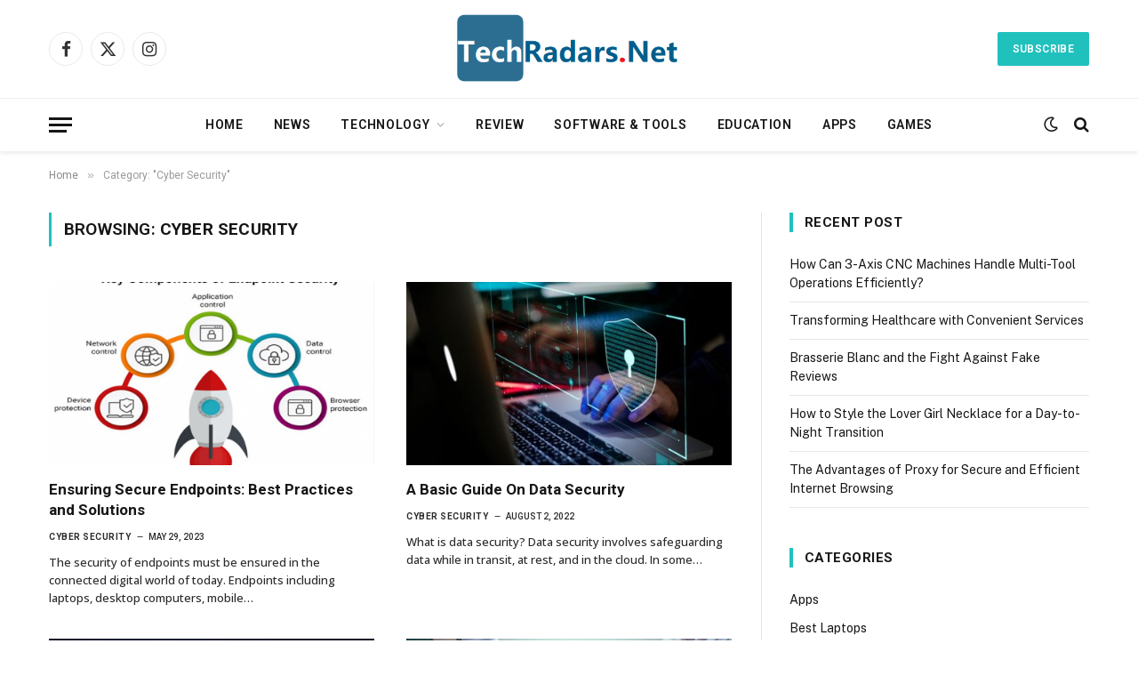

--- FILE ---
content_type: text/html; charset=UTF-8
request_url: https://techradars.net/cyber-security/
body_size: 17369
content:
<!DOCTYPE html>
<html lang="en-US" prefix="og: https://ogp.me/ns#" class="s-light site-s-light">

<head>

	<meta charset="UTF-8" />
	<meta name="viewport" content="width=device-width, initial-scale=1" />
	
<!-- Search Engine Optimization by Rank Math - https://rankmath.com/ -->
<title>Cyber Security | Techradars</title><link rel="preload" as="font" href="https://techradars.net/wp-content/themes/smart-mag/css/icons/fonts/ts-icons.woff2?v3.2" type="font/woff2" crossorigin="anonymous" />
<meta name="robots" content="follow, index, max-snippet:-1, max-video-preview:-1, max-image-preview:large"/>
<link rel="canonical" href="https://techradars.net/cyber-security/" />
<meta property="og:locale" content="en_US" />
<meta property="og:type" content="article" />
<meta property="og:title" content="Cyber Security | Techradars" />
<meta property="og:url" content="https://techradars.net/cyber-security/" />
<meta property="og:site_name" content="Techradars" />
<meta name="twitter:card" content="summary_large_image" />
<meta name="twitter:title" content="Cyber Security | Techradars" />
<meta name="twitter:label1" content="Posts" />
<meta name="twitter:data1" content="5" />
<script type="application/ld+json" class="rank-math-schema">{"@context":"https://schema.org","@graph":[{"@type":"Person","@id":"https://techradars.net/#person","name":"techradarsadmn","image":{"@type":"ImageObject","@id":"https://techradars.net/#logo","url":"https://techradars.net/wp-content/uploads/2022/05/cropped-TechRadars.net-Logo.png","contentUrl":"https://techradars.net/wp-content/uploads/2022/05/cropped-TechRadars.net-Logo.png","caption":"techradarsadmn","inLanguage":"en-US","width":"396","height":"139"}},{"@type":"WebSite","@id":"https://techradars.net/#website","url":"https://techradars.net","name":"techradarsadmn","publisher":{"@id":"https://techradars.net/#person"},"inLanguage":"en-US"},{"@type":"CollectionPage","@id":"https://techradars.net/cyber-security/#webpage","url":"https://techradars.net/cyber-security/","name":"Cyber Security | Techradars","isPartOf":{"@id":"https://techradars.net/#website"},"inLanguage":"en-US"}]}</script>
<!-- /Rank Math WordPress SEO plugin -->

<link rel='dns-prefetch' href='//stats.wp.com' />
<link rel='dns-prefetch' href='//fonts.googleapis.com' />
<link rel="alternate" type="application/rss+xml" title="Techradars &raquo; Feed" href="https://techradars.net/feed/" />
<link rel="alternate" type="application/rss+xml" title="Techradars &raquo; Comments Feed" href="https://techradars.net/comments/feed/" />
<link rel="alternate" type="application/rss+xml" title="Techradars &raquo; Cyber Security Category Feed" href="https://techradars.net/cyber-security/feed/" />
<script type="text/javascript">
/* <![CDATA[ */
window._wpemojiSettings = {"baseUrl":"https:\/\/s.w.org\/images\/core\/emoji\/14.0.0\/72x72\/","ext":".png","svgUrl":"https:\/\/s.w.org\/images\/core\/emoji\/14.0.0\/svg\/","svgExt":".svg","source":{"concatemoji":"https:\/\/techradars.net\/wp-includes\/js\/wp-emoji-release.min.js?ver=6.4.7"}};
/*! This file is auto-generated */
!function(i,n){var o,s,e;function c(e){try{var t={supportTests:e,timestamp:(new Date).valueOf()};sessionStorage.setItem(o,JSON.stringify(t))}catch(e){}}function p(e,t,n){e.clearRect(0,0,e.canvas.width,e.canvas.height),e.fillText(t,0,0);var t=new Uint32Array(e.getImageData(0,0,e.canvas.width,e.canvas.height).data),r=(e.clearRect(0,0,e.canvas.width,e.canvas.height),e.fillText(n,0,0),new Uint32Array(e.getImageData(0,0,e.canvas.width,e.canvas.height).data));return t.every(function(e,t){return e===r[t]})}function u(e,t,n){switch(t){case"flag":return n(e,"\ud83c\udff3\ufe0f\u200d\u26a7\ufe0f","\ud83c\udff3\ufe0f\u200b\u26a7\ufe0f")?!1:!n(e,"\ud83c\uddfa\ud83c\uddf3","\ud83c\uddfa\u200b\ud83c\uddf3")&&!n(e,"\ud83c\udff4\udb40\udc67\udb40\udc62\udb40\udc65\udb40\udc6e\udb40\udc67\udb40\udc7f","\ud83c\udff4\u200b\udb40\udc67\u200b\udb40\udc62\u200b\udb40\udc65\u200b\udb40\udc6e\u200b\udb40\udc67\u200b\udb40\udc7f");case"emoji":return!n(e,"\ud83e\udef1\ud83c\udffb\u200d\ud83e\udef2\ud83c\udfff","\ud83e\udef1\ud83c\udffb\u200b\ud83e\udef2\ud83c\udfff")}return!1}function f(e,t,n){var r="undefined"!=typeof WorkerGlobalScope&&self instanceof WorkerGlobalScope?new OffscreenCanvas(300,150):i.createElement("canvas"),a=r.getContext("2d",{willReadFrequently:!0}),o=(a.textBaseline="top",a.font="600 32px Arial",{});return e.forEach(function(e){o[e]=t(a,e,n)}),o}function t(e){var t=i.createElement("script");t.src=e,t.defer=!0,i.head.appendChild(t)}"undefined"!=typeof Promise&&(o="wpEmojiSettingsSupports",s=["flag","emoji"],n.supports={everything:!0,everythingExceptFlag:!0},e=new Promise(function(e){i.addEventListener("DOMContentLoaded",e,{once:!0})}),new Promise(function(t){var n=function(){try{var e=JSON.parse(sessionStorage.getItem(o));if("object"==typeof e&&"number"==typeof e.timestamp&&(new Date).valueOf()<e.timestamp+604800&&"object"==typeof e.supportTests)return e.supportTests}catch(e){}return null}();if(!n){if("undefined"!=typeof Worker&&"undefined"!=typeof OffscreenCanvas&&"undefined"!=typeof URL&&URL.createObjectURL&&"undefined"!=typeof Blob)try{var e="postMessage("+f.toString()+"("+[JSON.stringify(s),u.toString(),p.toString()].join(",")+"));",r=new Blob([e],{type:"text/javascript"}),a=new Worker(URL.createObjectURL(r),{name:"wpTestEmojiSupports"});return void(a.onmessage=function(e){c(n=e.data),a.terminate(),t(n)})}catch(e){}c(n=f(s,u,p))}t(n)}).then(function(e){for(var t in e)n.supports[t]=e[t],n.supports.everything=n.supports.everything&&n.supports[t],"flag"!==t&&(n.supports.everythingExceptFlag=n.supports.everythingExceptFlag&&n.supports[t]);n.supports.everythingExceptFlag=n.supports.everythingExceptFlag&&!n.supports.flag,n.DOMReady=!1,n.readyCallback=function(){n.DOMReady=!0}}).then(function(){return e}).then(function(){var e;n.supports.everything||(n.readyCallback(),(e=n.source||{}).concatemoji?t(e.concatemoji):e.wpemoji&&e.twemoji&&(t(e.twemoji),t(e.wpemoji)))}))}((window,document),window._wpemojiSettings);
/* ]]> */
</script>

<style id='wp-emoji-styles-inline-css' type='text/css'>

	img.wp-smiley, img.emoji {
		display: inline !important;
		border: none !important;
		box-shadow: none !important;
		height: 1em !important;
		width: 1em !important;
		margin: 0 0.07em !important;
		vertical-align: -0.1em !important;
		background: none !important;
		padding: 0 !important;
	}
</style>
<link rel='stylesheet' id='wp-block-library-css' href='https://techradars.net/wp-includes/css/dist/block-library/style.min.css?ver=6.4.7' type='text/css' media='all' />
<style id='wp-block-library-inline-css' type='text/css'>
.has-text-align-justify{text-align:justify;}
</style>
<link rel='stylesheet' id='mediaelement-css' href='https://techradars.net/wp-includes/js/mediaelement/mediaelementplayer-legacy.min.css?ver=4.2.17' type='text/css' media='all' />
<link rel='stylesheet' id='wp-mediaelement-css' href='https://techradars.net/wp-includes/js/mediaelement/wp-mediaelement.min.css?ver=6.4.7' type='text/css' media='all' />
<style id='classic-theme-styles-inline-css' type='text/css'>
/*! This file is auto-generated */
.wp-block-button__link{color:#fff;background-color:#32373c;border-radius:9999px;box-shadow:none;text-decoration:none;padding:calc(.667em + 2px) calc(1.333em + 2px);font-size:1.125em}.wp-block-file__button{background:#32373c;color:#fff;text-decoration:none}
</style>
<style id='global-styles-inline-css' type='text/css'>
body{--wp--preset--color--black: #000000;--wp--preset--color--cyan-bluish-gray: #abb8c3;--wp--preset--color--white: #ffffff;--wp--preset--color--pale-pink: #f78da7;--wp--preset--color--vivid-red: #cf2e2e;--wp--preset--color--luminous-vivid-orange: #ff6900;--wp--preset--color--luminous-vivid-amber: #fcb900;--wp--preset--color--light-green-cyan: #7bdcb5;--wp--preset--color--vivid-green-cyan: #00d084;--wp--preset--color--pale-cyan-blue: #8ed1fc;--wp--preset--color--vivid-cyan-blue: #0693e3;--wp--preset--color--vivid-purple: #9b51e0;--wp--preset--gradient--vivid-cyan-blue-to-vivid-purple: linear-gradient(135deg,rgba(6,147,227,1) 0%,rgb(155,81,224) 100%);--wp--preset--gradient--light-green-cyan-to-vivid-green-cyan: linear-gradient(135deg,rgb(122,220,180) 0%,rgb(0,208,130) 100%);--wp--preset--gradient--luminous-vivid-amber-to-luminous-vivid-orange: linear-gradient(135deg,rgba(252,185,0,1) 0%,rgba(255,105,0,1) 100%);--wp--preset--gradient--luminous-vivid-orange-to-vivid-red: linear-gradient(135deg,rgba(255,105,0,1) 0%,rgb(207,46,46) 100%);--wp--preset--gradient--very-light-gray-to-cyan-bluish-gray: linear-gradient(135deg,rgb(238,238,238) 0%,rgb(169,184,195) 100%);--wp--preset--gradient--cool-to-warm-spectrum: linear-gradient(135deg,rgb(74,234,220) 0%,rgb(151,120,209) 20%,rgb(207,42,186) 40%,rgb(238,44,130) 60%,rgb(251,105,98) 80%,rgb(254,248,76) 100%);--wp--preset--gradient--blush-light-purple: linear-gradient(135deg,rgb(255,206,236) 0%,rgb(152,150,240) 100%);--wp--preset--gradient--blush-bordeaux: linear-gradient(135deg,rgb(254,205,165) 0%,rgb(254,45,45) 50%,rgb(107,0,62) 100%);--wp--preset--gradient--luminous-dusk: linear-gradient(135deg,rgb(255,203,112) 0%,rgb(199,81,192) 50%,rgb(65,88,208) 100%);--wp--preset--gradient--pale-ocean: linear-gradient(135deg,rgb(255,245,203) 0%,rgb(182,227,212) 50%,rgb(51,167,181) 100%);--wp--preset--gradient--electric-grass: linear-gradient(135deg,rgb(202,248,128) 0%,rgb(113,206,126) 100%);--wp--preset--gradient--midnight: linear-gradient(135deg,rgb(2,3,129) 0%,rgb(40,116,252) 100%);--wp--preset--font-size--small: 13px;--wp--preset--font-size--medium: 20px;--wp--preset--font-size--large: 36px;--wp--preset--font-size--x-large: 42px;--wp--preset--spacing--20: 0.44rem;--wp--preset--spacing--30: 0.67rem;--wp--preset--spacing--40: 1rem;--wp--preset--spacing--50: 1.5rem;--wp--preset--spacing--60: 2.25rem;--wp--preset--spacing--70: 3.38rem;--wp--preset--spacing--80: 5.06rem;--wp--preset--shadow--natural: 6px 6px 9px rgba(0, 0, 0, 0.2);--wp--preset--shadow--deep: 12px 12px 50px rgba(0, 0, 0, 0.4);--wp--preset--shadow--sharp: 6px 6px 0px rgba(0, 0, 0, 0.2);--wp--preset--shadow--outlined: 6px 6px 0px -3px rgba(255, 255, 255, 1), 6px 6px rgba(0, 0, 0, 1);--wp--preset--shadow--crisp: 6px 6px 0px rgba(0, 0, 0, 1);}:where(.is-layout-flex){gap: 0.5em;}:where(.is-layout-grid){gap: 0.5em;}body .is-layout-flow > .alignleft{float: left;margin-inline-start: 0;margin-inline-end: 2em;}body .is-layout-flow > .alignright{float: right;margin-inline-start: 2em;margin-inline-end: 0;}body .is-layout-flow > .aligncenter{margin-left: auto !important;margin-right: auto !important;}body .is-layout-constrained > .alignleft{float: left;margin-inline-start: 0;margin-inline-end: 2em;}body .is-layout-constrained > .alignright{float: right;margin-inline-start: 2em;margin-inline-end: 0;}body .is-layout-constrained > .aligncenter{margin-left: auto !important;margin-right: auto !important;}body .is-layout-constrained > :where(:not(.alignleft):not(.alignright):not(.alignfull)){max-width: var(--wp--style--global--content-size);margin-left: auto !important;margin-right: auto !important;}body .is-layout-constrained > .alignwide{max-width: var(--wp--style--global--wide-size);}body .is-layout-flex{display: flex;}body .is-layout-flex{flex-wrap: wrap;align-items: center;}body .is-layout-flex > *{margin: 0;}body .is-layout-grid{display: grid;}body .is-layout-grid > *{margin: 0;}:where(.wp-block-columns.is-layout-flex){gap: 2em;}:where(.wp-block-columns.is-layout-grid){gap: 2em;}:where(.wp-block-post-template.is-layout-flex){gap: 1.25em;}:where(.wp-block-post-template.is-layout-grid){gap: 1.25em;}.has-black-color{color: var(--wp--preset--color--black) !important;}.has-cyan-bluish-gray-color{color: var(--wp--preset--color--cyan-bluish-gray) !important;}.has-white-color{color: var(--wp--preset--color--white) !important;}.has-pale-pink-color{color: var(--wp--preset--color--pale-pink) !important;}.has-vivid-red-color{color: var(--wp--preset--color--vivid-red) !important;}.has-luminous-vivid-orange-color{color: var(--wp--preset--color--luminous-vivid-orange) !important;}.has-luminous-vivid-amber-color{color: var(--wp--preset--color--luminous-vivid-amber) !important;}.has-light-green-cyan-color{color: var(--wp--preset--color--light-green-cyan) !important;}.has-vivid-green-cyan-color{color: var(--wp--preset--color--vivid-green-cyan) !important;}.has-pale-cyan-blue-color{color: var(--wp--preset--color--pale-cyan-blue) !important;}.has-vivid-cyan-blue-color{color: var(--wp--preset--color--vivid-cyan-blue) !important;}.has-vivid-purple-color{color: var(--wp--preset--color--vivid-purple) !important;}.has-black-background-color{background-color: var(--wp--preset--color--black) !important;}.has-cyan-bluish-gray-background-color{background-color: var(--wp--preset--color--cyan-bluish-gray) !important;}.has-white-background-color{background-color: var(--wp--preset--color--white) !important;}.has-pale-pink-background-color{background-color: var(--wp--preset--color--pale-pink) !important;}.has-vivid-red-background-color{background-color: var(--wp--preset--color--vivid-red) !important;}.has-luminous-vivid-orange-background-color{background-color: var(--wp--preset--color--luminous-vivid-orange) !important;}.has-luminous-vivid-amber-background-color{background-color: var(--wp--preset--color--luminous-vivid-amber) !important;}.has-light-green-cyan-background-color{background-color: var(--wp--preset--color--light-green-cyan) !important;}.has-vivid-green-cyan-background-color{background-color: var(--wp--preset--color--vivid-green-cyan) !important;}.has-pale-cyan-blue-background-color{background-color: var(--wp--preset--color--pale-cyan-blue) !important;}.has-vivid-cyan-blue-background-color{background-color: var(--wp--preset--color--vivid-cyan-blue) !important;}.has-vivid-purple-background-color{background-color: var(--wp--preset--color--vivid-purple) !important;}.has-black-border-color{border-color: var(--wp--preset--color--black) !important;}.has-cyan-bluish-gray-border-color{border-color: var(--wp--preset--color--cyan-bluish-gray) !important;}.has-white-border-color{border-color: var(--wp--preset--color--white) !important;}.has-pale-pink-border-color{border-color: var(--wp--preset--color--pale-pink) !important;}.has-vivid-red-border-color{border-color: var(--wp--preset--color--vivid-red) !important;}.has-luminous-vivid-orange-border-color{border-color: var(--wp--preset--color--luminous-vivid-orange) !important;}.has-luminous-vivid-amber-border-color{border-color: var(--wp--preset--color--luminous-vivid-amber) !important;}.has-light-green-cyan-border-color{border-color: var(--wp--preset--color--light-green-cyan) !important;}.has-vivid-green-cyan-border-color{border-color: var(--wp--preset--color--vivid-green-cyan) !important;}.has-pale-cyan-blue-border-color{border-color: var(--wp--preset--color--pale-cyan-blue) !important;}.has-vivid-cyan-blue-border-color{border-color: var(--wp--preset--color--vivid-cyan-blue) !important;}.has-vivid-purple-border-color{border-color: var(--wp--preset--color--vivid-purple) !important;}.has-vivid-cyan-blue-to-vivid-purple-gradient-background{background: var(--wp--preset--gradient--vivid-cyan-blue-to-vivid-purple) !important;}.has-light-green-cyan-to-vivid-green-cyan-gradient-background{background: var(--wp--preset--gradient--light-green-cyan-to-vivid-green-cyan) !important;}.has-luminous-vivid-amber-to-luminous-vivid-orange-gradient-background{background: var(--wp--preset--gradient--luminous-vivid-amber-to-luminous-vivid-orange) !important;}.has-luminous-vivid-orange-to-vivid-red-gradient-background{background: var(--wp--preset--gradient--luminous-vivid-orange-to-vivid-red) !important;}.has-very-light-gray-to-cyan-bluish-gray-gradient-background{background: var(--wp--preset--gradient--very-light-gray-to-cyan-bluish-gray) !important;}.has-cool-to-warm-spectrum-gradient-background{background: var(--wp--preset--gradient--cool-to-warm-spectrum) !important;}.has-blush-light-purple-gradient-background{background: var(--wp--preset--gradient--blush-light-purple) !important;}.has-blush-bordeaux-gradient-background{background: var(--wp--preset--gradient--blush-bordeaux) !important;}.has-luminous-dusk-gradient-background{background: var(--wp--preset--gradient--luminous-dusk) !important;}.has-pale-ocean-gradient-background{background: var(--wp--preset--gradient--pale-ocean) !important;}.has-electric-grass-gradient-background{background: var(--wp--preset--gradient--electric-grass) !important;}.has-midnight-gradient-background{background: var(--wp--preset--gradient--midnight) !important;}.has-small-font-size{font-size: var(--wp--preset--font-size--small) !important;}.has-medium-font-size{font-size: var(--wp--preset--font-size--medium) !important;}.has-large-font-size{font-size: var(--wp--preset--font-size--large) !important;}.has-x-large-font-size{font-size: var(--wp--preset--font-size--x-large) !important;}
.wp-block-navigation a:where(:not(.wp-element-button)){color: inherit;}
:where(.wp-block-post-template.is-layout-flex){gap: 1.25em;}:where(.wp-block-post-template.is-layout-grid){gap: 1.25em;}
:where(.wp-block-columns.is-layout-flex){gap: 2em;}:where(.wp-block-columns.is-layout-grid){gap: 2em;}
.wp-block-pullquote{font-size: 1.5em;line-height: 1.6;}
</style>
<link rel='stylesheet' id='dashicons-css' href='https://techradars.net/wp-includes/css/dashicons.min.css?ver=6.4.7' type='text/css' media='all' />
<link rel='stylesheet' id='everest-forms-general-css' href='https://techradars.net/wp-content/plugins/everest-forms/assets/css/everest-forms.css?ver=3.4.1' type='text/css' media='all' />
<link rel='stylesheet' id='jquery-intl-tel-input-css' href='https://techradars.net/wp-content/plugins/everest-forms/assets/css/intlTelInput.css?ver=3.4.1' type='text/css' media='all' />
<link rel='stylesheet' id='ez-toc-css' href='https://techradars.net/wp-content/plugins/easy-table-of-contents/assets/css/screen.min.css?ver=2.0.80' type='text/css' media='all' />
<style id='ez-toc-inline-css' type='text/css'>
div#ez-toc-container .ez-toc-title {font-size: 120%;}div#ez-toc-container .ez-toc-title {font-weight: 500;}div#ez-toc-container ul li , div#ez-toc-container ul li a {font-size: 95%;}div#ez-toc-container ul li , div#ez-toc-container ul li a {font-weight: 500;}div#ez-toc-container nav ul ul li {font-size: 90%;}.ez-toc-box-title {font-weight: bold; margin-bottom: 10px; text-align: center; text-transform: uppercase; letter-spacing: 1px; color: #666; padding-bottom: 5px;position:absolute;top:-4%;left:5%;background-color: inherit;transition: top 0.3s ease;}.ez-toc-box-title.toc-closed {top:-25%;}
.ez-toc-container-direction {direction: ltr;}.ez-toc-counter ul{counter-reset: item ;}.ez-toc-counter nav ul li a::before {content: counters(item, '.', decimal) '. ';display: inline-block;counter-increment: item;flex-grow: 0;flex-shrink: 0;margin-right: .2em; float: left; }.ez-toc-widget-direction {direction: ltr;}.ez-toc-widget-container ul{counter-reset: item ;}.ez-toc-widget-container nav ul li a::before {content: counters(item, '.', decimal) '. ';display: inline-block;counter-increment: item;flex-grow: 0;flex-shrink: 0;margin-right: .2em; float: left; }
</style>
<link rel='stylesheet' id='smartmag-core-css' href='https://techradars.net/wp-content/themes/smart-mag/style.css?ver=10.3.2' type='text/css' media='all' />
<style id='smartmag-core-inline-css' type='text/css'>
:root { --c-main: #20c1bd;
--c-main-rgb: 32,193,189;
--ui-font: "Roboto", system-ui, -apple-system, "Segoe UI", Arial, sans-serif;
--title-font: "Roboto", system-ui, -apple-system, "Segoe UI", Arial, sans-serif;
--h-font: "Roboto", system-ui, -apple-system, "Segoe UI", Arial, sans-serif;
--title-font: "Roboto", system-ui, -apple-system, "Segoe UI", Arial, sans-serif;
--h-font: "Roboto", system-ui, -apple-system, "Segoe UI", Arial, sans-serif;
--title-size-xs: 14px;
--title-size-s: 14px;
--title-size-n: 16px;
--title-size-m: 17px;
--title-size-l: 19px;
--title-size-xl: 21px;
--main-width: 1170px;
--wrap-padding: 36px;
--c-post-meta: #2b2b2b;
--excerpt-mt: 10px;
--c-excerpts: #2b2b2b;
--excerpt-size: 13px; }
.smart-head-main { --c-shadow: rgba(0,0,0,0.07); }
.smart-head-main .smart-head-bot { border-top-width: 1px; border-top-color: #ededed; }
.s-dark .smart-head-main .smart-head-bot,
.smart-head-main .s-dark.smart-head-bot { border-top-color: #4f4f4f; }
.navigation-main .menu > li > a { letter-spacing: 0.05em; }
.post-meta .meta-item, .post-meta .text-in { font-size: 10px; font-weight: 500; text-transform: uppercase; }
.post-meta .post-cat > a { font-weight: bold; }
.s-light .block-wrap.s-dark { --c-post-meta: var(--c-contrast-450); }
.post-meta .post-author > a { color: #2b2b2b; }
.s-dark .post-meta .post-author > a { color: #ffffff; }
.post-meta .post-cat > a { color: #2b2b2b; }
.s-dark .post-meta .post-cat > a { color: #ffffff; }
.l-post .excerpt { font-family: "Open Sans", system-ui, -apple-system, "Segoe UI", Arial, sans-serif; }
.l-post .excerpt { font-weight: 500; }
.block-head-i .heading { font-size: 15px; font-weight: 800; }
.loop-small .media:not(i) { max-width: 102px; }
.post-meta-single .meta-item, .post-meta-single .text-in { font-size: 11px; font-weight: normal; }
.entry-content { font-size: 16px; }
.post-share-b:not(.is-not-global) { --service-width: 110px; --service-min-width: initial; }
.post-share-b:not(.is-not-global) .service i { font-size: 16px; }
.post-share-b:not(.is-not-global) .service .label { font-size: 12px; }
.post-share-float .service { width: 36px; height: 34px; margin-bottom: 10px; border-radius: 4px; font-size: 16px; }
.site-s-light .s-head-modern .sub-title { color: #5e5e5e; }
@media (min-width: 768px) and (max-width: 940px) { .ts-contain, .main { padding-left: 35px; padding-right: 35px; } }
@media (max-width: 767px) { .ts-contain, .main { padding-left: 25px; padding-right: 25px; } }


</style>
<link rel='stylesheet' id='smartmag-fonts-css' href='https://fonts.googleapis.com/css?family=Public+Sans%3A400%2C400i%2C500%2C600%2C700&#038;display=swap' type='text/css' media='all' />
<link rel='stylesheet' id='smartmag-magnific-popup-css' href='https://techradars.net/wp-content/themes/smart-mag/css/lightbox.css?ver=10.3.2' type='text/css' media='all' />
<link rel='stylesheet' id='smartmag-icons-css' href='https://techradars.net/wp-content/themes/smart-mag/css/icons/icons.css?ver=10.3.2' type='text/css' media='all' />
<link rel='stylesheet' id='smartmag-gfonts-custom-css' href='https://fonts.googleapis.com/css?family=Roboto%3A400%2C500%2C600%2C700%7COpen+Sans%3A500&#038;display=swap' type='text/css' media='all' />
<link rel='stylesheet' id='jetpack_css-css' href='https://techradars.net/wp-content/plugins/jetpack/css/jetpack.css?ver=12.8.2' type='text/css' media='all' />
<script type="text/javascript" id="smartmag-lazy-inline-js-after">
/* <![CDATA[ */
/**
 * @copyright ThemeSphere
 * @preserve
 */
var BunyadLazy={};BunyadLazy.load=function(){function a(e,n){var t={};e.dataset.bgset&&e.dataset.sizes?(t.sizes=e.dataset.sizes,t.srcset=e.dataset.bgset):t.src=e.dataset.bgsrc,function(t){var a=t.dataset.ratio;if(0<a){const e=t.parentElement;if(e.classList.contains("media-ratio")){const n=e.style;n.getPropertyValue("--a-ratio")||(n.paddingBottom=100/a+"%")}}}(e);var a,o=document.createElement("img");for(a in o.onload=function(){var t="url('"+(o.currentSrc||o.src)+"')",a=e.style;a.backgroundImage!==t&&requestAnimationFrame(()=>{a.backgroundImage=t,n&&n()}),o.onload=null,o.onerror=null,o=null},o.onerror=o.onload,t)o.setAttribute(a,t[a]);o&&o.complete&&0<o.naturalWidth&&o.onload&&o.onload()}function e(t){t.dataset.loaded||a(t,()=>{document.dispatchEvent(new Event("lazyloaded")),t.dataset.loaded=1})}function n(t){"complete"===document.readyState?t():window.addEventListener("load",t)}return{initEarly:function(){var t,a=()=>{document.querySelectorAll(".img.bg-cover:not(.lazyload)").forEach(e)};"complete"!==document.readyState?(t=setInterval(a,150),n(()=>{a(),clearInterval(t)})):a()},callOnLoad:n,initBgImages:function(t){t&&n(()=>{document.querySelectorAll(".img.bg-cover").forEach(e)})},bgLoad:a}}(),BunyadLazy.load.initEarly();
/* ]]> */
</script>
<script type="text/javascript" src="https://techradars.net/wp-includes/js/jquery/jquery.min.js?ver=3.7.1" id="jquery-core-js"></script>
<script type="text/javascript" src="https://techradars.net/wp-includes/js/jquery/jquery-migrate.min.js?ver=3.4.1" id="jquery-migrate-js"></script>
<link rel="https://api.w.org/" href="https://techradars.net/wp-json/" /><link rel="alternate" type="application/json" href="https://techradars.net/wp-json/wp/v2/categories/167" /><link rel="EditURI" type="application/rsd+xml" title="RSD" href="https://techradars.net/xmlrpc.php?rsd" />
<meta name="generator" content="WordPress 6.4.7" />
<meta name="generator" content="Everest Forms 3.4.1" />
	<style>img#wpstats{display:none}</style>
		
		<script>
		var BunyadSchemeKey = 'bunyad-scheme';
		(() => {
			const d = document.documentElement;
			const c = d.classList;
			var scheme = localStorage.getItem(BunyadSchemeKey);
			
			if (scheme) {
				d.dataset.origClass = c;
				scheme === 'dark' ? c.remove('s-light', 'site-s-light') : c.remove('s-dark', 'site-s-dark');
				c.add('site-s-' + scheme, 's-' + scheme);
			}
		})();
		</script>
		<meta name="generator" content="Elementor 3.17.3; features: e_dom_optimization, e_optimized_assets_loading, e_optimized_css_loading, additional_custom_breakpoints; settings: css_print_method-external, google_font-enabled, font_display-auto">
<link rel="icon" href="https://techradars.net/wp-content/uploads/2022/05/TechRadars.net-Logo-icon.png" sizes="32x32" />
<link rel="icon" href="https://techradars.net/wp-content/uploads/2022/05/TechRadars.net-Logo-icon.png" sizes="192x192" />
<link rel="apple-touch-icon" href="https://techradars.net/wp-content/uploads/2022/05/TechRadars.net-Logo-icon.png" />
<meta name="msapplication-TileImage" content="https://techradars.net/wp-content/uploads/2022/05/TechRadars.net-Logo-icon.png" />


</head>

<body class="archive category category-cyber-security category-167 wp-custom-logo everest-forms-no-js right-sidebar has-lb has-lb-sm ts-img-hov-fade has-sb-sep layout-normal elementor-default elementor-kit-484">



<div class="main-wrap">

	
<div class="off-canvas-backdrop"></div>
<div class="mobile-menu-container off-canvas s-dark hide-menu-lg" id="off-canvas">

	<div class="off-canvas-head">
		<a href="#" class="close">
			<span class="visuallyhidden">Close Menu</span>
			<i class="tsi tsi-times"></i>
		</a>

		<div class="ts-logo">
			<img class="logo-mobile logo-image" src="https://techradars.net/wp-content/uploads/2022/05/cropped-TechRadars.net-Logo.png" width="198" height="70" alt="Techradars"/>		</div>
	</div>

	<div class="off-canvas-content">

		
			<ul id="menu-main" class="mobile-menu"><li id="menu-item-638" class="menu-item menu-item-type-custom menu-item-object-custom menu-item-638"><a href="/">Home</a></li>
<li id="menu-item-918" class="menu-item menu-item-type-taxonomy menu-item-object-category menu-item-918"><a href="https://techradars.net/news/">News</a></li>
<li id="menu-item-637" class="menu-item menu-item-type-taxonomy menu-item-object-category menu-item-has-children menu-item-637"><a href="https://techradars.net/technology/">Technology</a>
<ul class="sub-menu">
	<li id="menu-item-917" class="menu-item menu-item-type-taxonomy menu-item-object-category menu-item-917"><a href="https://techradars.net/digital-marketing/">Digital Marketing</a></li>
	<li id="menu-item-2927" class="menu-item menu-item-type-taxonomy menu-item-object-category menu-item-2927"><a href="https://techradars.net/technology/mobile-phone/">Mobile Phone</a></li>
	<li id="menu-item-2928" class="menu-item menu-item-type-taxonomy menu-item-object-category menu-item-2928"><a href="https://techradars.net/technology/laptops/">Laptops</a></li>
</ul>
</li>
<li id="menu-item-2923" class="menu-item menu-item-type-taxonomy menu-item-object-category menu-item-2923"><a href="https://techradars.net/review/">Review</a></li>
<li id="menu-item-2924" class="menu-item menu-item-type-taxonomy menu-item-object-category menu-item-2924"><a href="https://techradars.net/software-tools/">Software &amp; Tools</a></li>
<li id="menu-item-919" class="menu-item menu-item-type-taxonomy menu-item-object-category menu-item-919"><a href="https://techradars.net/education/">Education</a></li>
<li id="menu-item-2925" class="menu-item menu-item-type-taxonomy menu-item-object-category menu-item-2925"><a href="https://techradars.net/apps/">Apps</a></li>
<li id="menu-item-2926" class="menu-item menu-item-type-taxonomy menu-item-object-category menu-item-2926"><a href="https://techradars.net/games/">Games</a></li>
</ul>
		
		
		
		<div class="spc-social-block spc-social spc-social-b smart-head-social">
		
			
				<a href="#" class="link service s-facebook" target="_blank" rel="nofollow noopener">
					<i class="icon tsi tsi-facebook"></i>					<span class="visuallyhidden">Facebook</span>
				</a>
									
			
				<a href="#" class="link service s-twitter" target="_blank" rel="nofollow noopener">
					<i class="icon tsi tsi-twitter"></i>					<span class="visuallyhidden">X (Twitter)</span>
				</a>
									
			
				<a href="#" class="link service s-instagram" target="_blank" rel="nofollow noopener">
					<i class="icon tsi tsi-instagram"></i>					<span class="visuallyhidden">Instagram</span>
				</a>
									
			
		</div>

		
	</div>

</div>
<div class="smart-head smart-head-b smart-head-main" id="smart-head" data-sticky="auto" data-sticky-type="smart" data-sticky-full>
	
	<div class="smart-head-row smart-head-mid smart-head-row-3 is-light smart-head-row-full">

		<div class="inner wrap">

							
				<div class="items items-left ">
				
		<div class="spc-social-block spc-social spc-social-b smart-head-social">
		
			
				<a href="#" class="link service s-facebook" target="_blank" rel="nofollow noopener">
					<i class="icon tsi tsi-facebook"></i>					<span class="visuallyhidden">Facebook</span>
				</a>
									
			
				<a href="#" class="link service s-twitter" target="_blank" rel="nofollow noopener">
					<i class="icon tsi tsi-twitter"></i>					<span class="visuallyhidden">X (Twitter)</span>
				</a>
									
			
				<a href="#" class="link service s-instagram" target="_blank" rel="nofollow noopener">
					<i class="icon tsi tsi-instagram"></i>					<span class="visuallyhidden">Instagram</span>
				</a>
									
			
		</div>

						</div>

							
				<div class="items items-center ">
					<a href="https://techradars.net/" title="Techradars" rel="home" class="logo-link ts-logo logo-is-image">
		<span>
			
				
					<img src="https://smartmag.theme-sphere.com/news-board/wp-content/uploads/sites/29/2022/03/Logo-Newsboard-white-01.png" class="logo-image logo-image-dark" alt="Techradars" srcset="https://smartmag.theme-sphere.com/news-board/wp-content/uploads/sites/29/2022/03/Logo-Newsboard-white-01.png ,https://smartmag.theme-sphere.com/news-board/wp-content/uploads/sites/29/2022/03/Logo-Newsboard-white-01@2x.png 2x"/><img src="https://techradars.net/wp-content/uploads/2022/05/cropped-TechRadars.net-Logo.png" class="logo-image" alt="Techradars" width="396" height="139"/>
									 
					</span>
	</a>				</div>

							
				<div class="items items-right ">
				
	<a href="#" class="ts-button ts-button-a ts-button1">
		Subscribe	</a>
				</div>

						
		</div>
	</div>

	
	<div class="smart-head-row smart-head-bot smart-head-row-3 is-light has-center-nav smart-head-row-full">

		<div class="inner wrap">

							
				<div class="items items-left ">
				
<button class="offcanvas-toggle has-icon" type="button" aria-label="Menu">
	<span class="hamburger-icon hamburger-icon-a">
		<span class="inner"></span>
	</span>
</button>				</div>

							
				<div class="items items-center ">
					<div class="nav-wrap">
		<nav class="navigation navigation-main nav-hov-a">
			<ul id="menu-main-1" class="menu"><li class="menu-item menu-item-type-custom menu-item-object-custom menu-item-638"><a href="/">Home</a></li>
<li class="menu-item menu-item-type-taxonomy menu-item-object-category menu-cat-48 menu-item-918"><a href="https://techradars.net/news/">News</a></li>
<li class="menu-item menu-item-type-taxonomy menu-item-object-category menu-item-has-children menu-cat-51 menu-item-637"><a href="https://techradars.net/technology/">Technology</a>
<ul class="sub-menu">
	<li class="menu-item menu-item-type-taxonomy menu-item-object-category menu-cat-118 menu-item-917"><a href="https://techradars.net/digital-marketing/">Digital Marketing</a></li>
	<li class="menu-item menu-item-type-taxonomy menu-item-object-category menu-cat-100 menu-item-2927"><a href="https://techradars.net/technology/mobile-phone/">Mobile Phone</a></li>
	<li class="menu-item menu-item-type-taxonomy menu-item-object-category menu-cat-105 menu-item-2928"><a href="https://techradars.net/technology/laptops/">Laptops</a></li>
</ul>
</li>
<li class="menu-item menu-item-type-taxonomy menu-item-object-category menu-cat-111 menu-item-2923"><a href="https://techradars.net/review/">Review</a></li>
<li class="menu-item menu-item-type-taxonomy menu-item-object-category menu-cat-120 menu-item-2924"><a href="https://techradars.net/software-tools/">Software &amp; Tools</a></li>
<li class="menu-item menu-item-type-taxonomy menu-item-object-category menu-cat-179 menu-item-919"><a href="https://techradars.net/education/">Education</a></li>
<li class="menu-item menu-item-type-taxonomy menu-item-object-category menu-cat-127 menu-item-2925"><a href="https://techradars.net/apps/">Apps</a></li>
<li class="menu-item menu-item-type-taxonomy menu-item-object-category menu-cat-114 menu-item-2926"><a href="https://techradars.net/games/">Games</a></li>
</ul>		</nav>
	</div>
				</div>

							
				<div class="items items-right ">
				
<div class="scheme-switcher has-icon-only">
	<a href="#" class="toggle is-icon toggle-dark" title="Switch to Dark Design - easier on eyes.">
		<i class="icon tsi tsi-moon"></i>
	</a>
	<a href="#" class="toggle is-icon toggle-light" title="Switch to Light Design.">
		<i class="icon tsi tsi-bright"></i>
	</a>
</div>

	<a href="#" class="search-icon has-icon-only is-icon" title="Search">
		<i class="tsi tsi-search"></i>
	</a>

				</div>

						
		</div>
	</div>

	</div>
<div class="smart-head smart-head-a smart-head-mobile" id="smart-head-mobile" data-sticky="mid" data-sticky-type="smart" data-sticky-full>
	
	<div class="smart-head-row smart-head-mid smart-head-row-3 is-light smart-head-row-full">

		<div class="inner wrap">

							
				<div class="items items-left ">
				
<button class="offcanvas-toggle has-icon" type="button" aria-label="Menu">
	<span class="hamburger-icon hamburger-icon-a">
		<span class="inner"></span>
	</span>
</button>				</div>

							
				<div class="items items-center ">
					<a href="https://techradars.net/" title="Techradars" rel="home" class="logo-link ts-logo logo-is-image">
		<span>
			
									<img class="logo-mobile logo-image" src="https://techradars.net/wp-content/uploads/2022/05/cropped-TechRadars.net-Logo.png" width="198" height="70" alt="Techradars"/>									 
					</span>
	</a>				</div>

							
				<div class="items items-right ">
				

	<a href="#" class="search-icon has-icon-only is-icon" title="Search">
		<i class="tsi tsi-search"></i>
	</a>

				</div>

						
		</div>
	</div>

	</div>
<nav class="breadcrumbs is-full-width breadcrumbs-a" id="breadcrumb"><div class="inner ts-contain "><span><a href="https://techradars.net/"><span>Home</span></a></span><span class="delim">&raquo;</span><span class="current">Category: &quot;Cyber Security&quot;</span></div></nav>
<div class="main ts-contain cf right-sidebar">
			<div class="ts-row">
			<div class="col-8 main-content">

							<h1 class="archive-heading">
					Browsing: <span>Cyber Security</span>				</h1>
						
					
							
					<section class="block-wrap block-grid mb-none" data-id="1">

				
			<div class="block-content">
					
	<div class="loop loop-grid loop-grid-base grid grid-2 md:grid-2 xs:grid-1">

					
<article class="l-post grid-post grid-base-post">

	
			<div class="media">

		
			<a href="https://techradars.net/ensuring-secure-endpoints-best-practices-and-solutions/" class="image-link media-ratio ratio-16-9" title="Ensuring Secure Endpoints: Best Practices and Solutions"><span data-bgsrc="https://techradars.net/wp-content/uploads/2023/05/Best-Practices-and-Solutions-450x327.png" class="img bg-cover wp-post-image attachment-bunyad-grid size-bunyad-grid no-lazy skip-lazy" data-bgset="https://techradars.net/wp-content/uploads/2023/05/Best-Practices-and-Solutions-450x327.png 450w, https://techradars.net/wp-content/uploads/2023/05/Best-Practices-and-Solutions-300x218.png 300w, https://techradars.net/wp-content/uploads/2023/05/Best-Practices-and-Solutions.png 660w" data-sizes="(max-width: 368px) 100vw, 368px" role="img" aria-label="Best Practices and Solutions"></span></a>			
			
			
			
		
		</div>
	

	
		<div class="content">

			<div class="post-meta post-meta-a has-below"><h2 class="is-title post-title"><a href="https://techradars.net/ensuring-secure-endpoints-best-practices-and-solutions/">Ensuring Secure Endpoints: Best Practices and Solutions</a></h2><div class="post-meta-items meta-below"><span class="meta-item post-cat">
						
						<a href="https://techradars.net/cyber-security/" class="category term-color-167" rel="category">Cyber Security</a>
					</span>
					<span class="meta-item date"><span class="date-link"><time class="post-date" datetime="2023-05-29T19:07:09+00:00">May 29, 2023</time></span></span></div></div>			
						
				<div class="excerpt">
					<p>The security of endpoints must be ensured in the connected digital world of today. Endpoints including laptops, desktop computers, mobile&hellip;</p>
				</div>
			
			
			
		</div>

	
</article>					
<article class="l-post grid-post grid-base-post">

	
			<div class="media">

		
			<a href="https://techradars.net/a-basic-guide-on-data-security/" class="image-link media-ratio ratio-16-9" title="A Basic Guide On Data Security"><span data-bgsrc="https://techradars.net/wp-content/uploads/2022/08/A-Basic-Guide-On-Data-Security-450x251.jpg" class="img bg-cover wp-post-image attachment-bunyad-medium size-bunyad-medium lazyload" data-bgset="https://techradars.net/wp-content/uploads/2022/08/A-Basic-Guide-On-Data-Security-450x251.jpg 450w, https://techradars.net/wp-content/uploads/2022/08/A-Basic-Guide-On-Data-Security-300x168.jpg 300w, https://techradars.net/wp-content/uploads/2022/08/A-Basic-Guide-On-Data-Security-768x429.jpg 768w, https://techradars.net/wp-content/uploads/2022/08/A-Basic-Guide-On-Data-Security-150x84.jpg 150w, https://techradars.net/wp-content/uploads/2022/08/A-Basic-Guide-On-Data-Security.jpg 870w" data-sizes="(max-width: 368px) 100vw, 368px" role="img" aria-label="A Basic Guide On Data Security"></span></a>			
			
			
			
		
		</div>
	

	
		<div class="content">

			<div class="post-meta post-meta-a has-below"><h2 class="is-title post-title"><a href="https://techradars.net/a-basic-guide-on-data-security/">A Basic Guide On Data Security</a></h2><div class="post-meta-items meta-below"><span class="meta-item post-cat">
						
						<a href="https://techradars.net/cyber-security/" class="category term-color-167" rel="category">Cyber Security</a>
					</span>
					<span class="meta-item date"><span class="date-link"><time class="post-date" datetime="2022-08-02T12:04:10+00:00">August 2, 2022</time></span></span></div></div>			
						
				<div class="excerpt">
					<p>What is data security? Data security involves safeguarding data while in transit, at rest, and in the cloud. In some&hellip;</p>
				</div>
			
			
			
		</div>

	
</article>					
<article class="l-post grid-post grid-base-post">

	
			<div class="media">

		
			<a href="https://techradars.net/working-of-the-runtime-application-self-protection-in-the-modern-day-application-world/" class="image-link media-ratio ratio-16-9" title="Working of the Runtime application self-protection in the modern-day application world"><span data-bgsrc="https://techradars.net/wp-content/uploads/2022/07/working-of-the-Runtime-application-self-protection-in-the-modern-day-application-world-450x244.jpg" class="img bg-cover wp-post-image attachment-bunyad-medium size-bunyad-medium lazyload" data-bgset="https://techradars.net/wp-content/uploads/2022/07/working-of-the-Runtime-application-self-protection-in-the-modern-day-application-world-450x244.jpg 450w, https://techradars.net/wp-content/uploads/2022/07/working-of-the-Runtime-application-self-protection-in-the-modern-day-application-world-300x162.jpg 300w, https://techradars.net/wp-content/uploads/2022/07/working-of-the-Runtime-application-self-protection-in-the-modern-day-application-world-1024x554.jpg 1024w, https://techradars.net/wp-content/uploads/2022/07/working-of-the-Runtime-application-self-protection-in-the-modern-day-application-world-768x416.jpg 768w, https://techradars.net/wp-content/uploads/2022/07/working-of-the-Runtime-application-self-protection-in-the-modern-day-application-world-150x81.jpg 150w, https://techradars.net/wp-content/uploads/2022/07/working-of-the-Runtime-application-self-protection-in-the-modern-day-application-world-1200x649.jpg 1200w, https://techradars.net/wp-content/uploads/2022/07/working-of-the-Runtime-application-self-protection-in-the-modern-day-application-world.jpg 1273w" data-sizes="(max-width: 368px) 100vw, 368px" role="img" aria-label="Working of the Runtime application self-protection in the modern-day application world"></span></a>			
			
			
			
		
		</div>
	

	
		<div class="content">

			<div class="post-meta post-meta-a has-below"><h2 class="is-title post-title"><a href="https://techradars.net/working-of-the-runtime-application-self-protection-in-the-modern-day-application-world/">Working of the Runtime application self-protection in the modern-day application world</a></h2><div class="post-meta-items meta-below"><span class="meta-item post-cat">
						
						<a href="https://techradars.net/cyber-security/" class="category term-color-167" rel="category">Cyber Security</a>
					</span>
					<span class="meta-item date"><span class="date-link"><time class="post-date" datetime="2022-07-19T12:04:06+00:00">July 19, 2022</time></span></span></div></div>			
						
				<div class="excerpt">
					<p>Introduction of the Runtime application self-protection is known as the best possible type of security solution which will be designed&hellip;</p>
				</div>
			
			
			
		</div>

	
</article>					
<article class="l-post grid-post grid-base-post">

	
			<div class="media">

		
			<a href="https://techradars.net/how-to-create-and-enforce-a-data-compliance-policy-within-your-organization/" class="image-link media-ratio ratio-16-9" title="How to Create and Enforce a Data Compliance Policy Within Your Organization"><span data-bgsrc="https://techradars.net/wp-content/uploads/2022/06/What-should-be-included-in-your-data-compliance-policy-450x300.jpg" class="img bg-cover wp-post-image attachment-bunyad-medium size-bunyad-medium lazyload" data-bgset="https://techradars.net/wp-content/uploads/2022/06/What-should-be-included-in-your-data-compliance-policy-450x300.jpg 450w, https://techradars.net/wp-content/uploads/2022/06/What-should-be-included-in-your-data-compliance-policy.jpg 600w" data-sizes="(max-width: 368px) 100vw, 368px" role="img" aria-label="What should be included in your data compliance policy, 3 Ways How to Protect your New Laptop 2022"></span></a>			
			
			
			
		
		</div>
	

	
		<div class="content">

			<div class="post-meta post-meta-a has-below"><h2 class="is-title post-title"><a href="https://techradars.net/how-to-create-and-enforce-a-data-compliance-policy-within-your-organization/">How to Create and Enforce a Data Compliance Policy Within Your Organization</a></h2><div class="post-meta-items meta-below"><span class="meta-item post-cat">
						
						<a href="https://techradars.net/business/" class="category term-color-41" rel="category">Business</a>
					</span>
					<span class="meta-item date"><span class="date-link"><time class="post-date" datetime="2022-06-17T15:29:56+00:00">June 17, 2022</time></span></span></div></div>			
						
				<div class="excerpt">
					<p>Organizations have a responsibility to ensure the data they hold is compliant with data protection legislation. This includes ensuring that&hellip;</p>
				</div>
			
			
			
		</div>

	
</article>					
<article class="l-post grid-post grid-base-post">

	
			<div class="media">

		
			<a href="https://techradars.net/5-most-important-cyber-security-tips-how-to-practices-your-business/" class="image-link media-ratio ratio-16-9" title="5 Most Important Cyber Security Tips: How to Practices Your Business"><span data-bgsrc="https://techradars.net/wp-content/uploads/2022/05/5-Most-Important-Cyber-Security-Tips.jpg" class="img bg-cover wp-post-image attachment-large size-large lazyload" data-bgset="https://techradars.net/wp-content/uploads/2022/05/5-Most-Important-Cyber-Security-Tips.jpg 925w, https://techradars.net/wp-content/uploads/2022/05/5-Most-Important-Cyber-Security-Tips-300x186.jpg 300w, https://techradars.net/wp-content/uploads/2022/05/5-Most-Important-Cyber-Security-Tips-768x477.jpg 768w" data-sizes="(max-width: 368px) 100vw, 368px" role="img" aria-label="5 Most Important Cyber Security Tips Best Practices for Your Business"></span></a>			
			
			
			
		
		</div>
	

	
		<div class="content">

			<div class="post-meta post-meta-a has-below"><h2 class="is-title post-title"><a href="https://techradars.net/5-most-important-cyber-security-tips-how-to-practices-your-business/">5 Most Important Cyber Security Tips: How to Practices Your Business</a></h2><div class="post-meta-items meta-below"><span class="meta-item post-cat">
						
						<a href="https://techradars.net/cyber-security/" class="category term-color-167" rel="category">Cyber Security</a>
					</span>
					<span class="meta-item date"><span class="date-link"><time class="post-date" datetime="2022-05-12T17:21:53+00:00">May 12, 2022</time></span></span></div></div>			
						
				<div class="excerpt">
					<p>An awesome thing that helps to protect the computer, laptop, mobile devices, or any type of electronic system, network or&hellip;</p>
				</div>
			
			
			
		</div>

	
</article>		
	</div>

	

	<nav class="main-pagination pagination-numbers" data-type="numbers">
			</nav>


	
			</div>

		</section>
		
			</div>
			
					
	
	<aside class="col-4 main-sidebar has-sep" data-sticky="1">
	
			<div class="inner theiaStickySidebar">
		
			
		<div id="recent-posts-2" class="widget widget_recent_entries">
		<div class="widget-title block-head block-head-ac block-head block-head-ac block-head-i is-left has-style"><h5 class="heading">Recent Post</h5></div>
		<ul>
											<li>
					<a href="https://techradars.net/how-can-3-axis-cnc-machines-handle-multi-tool-operations-efficiently/">How Can 3-Axis CNC Machines Handle Multi-Tool Operations Efficiently?</a>
									</li>
											<li>
					<a href="https://techradars.net/transforming-healthcare-with-convenient-services/">Transforming Healthcare with Convenient Services</a>
									</li>
											<li>
					<a href="https://techradars.net/brasserie-blanc-and-the-fight-against-fake-reviews/">Brasserie Blanc and the Fight Against Fake Reviews</a>
									</li>
											<li>
					<a href="https://techradars.net/how-to-style-the-lover-girl-necklace-for-a-day-to-night-transition/">How to Style the Lover Girl Necklace for a Day-to-Night Transition</a>
									</li>
											<li>
					<a href="https://techradars.net/the-advantages-of-proxy-for-secure-and-efficient-internet-browsing/">The Advantages of Proxy for Secure and Efficient Internet Browsing</a>
									</li>
					</ul>

		</div><div id="categories-5" class="widget widget_categories"><div class="widget-title block-head block-head-ac block-head block-head-ac block-head-i is-left has-style"><h5 class="heading">Categories</h5></div>
			<ul>
					<li class="cat-item cat-item-127"><a href="https://techradars.net/apps/">Apps</a>
</li>
	<li class="cat-item cat-item-107"><a href="https://techradars.net/best-laptops/">Best Laptops</a>
</li>
	<li class="cat-item cat-item-225"><a href="https://techradars.net/best-products/">Best Products</a>
</li>
	<li class="cat-item cat-item-41"><a href="https://techradars.net/business/">Business</a>
</li>
	<li class="cat-item cat-item-294"><a href="https://techradars.net/health/cbd/">CBD</a>
</li>
	<li class="cat-item cat-item-137"><a href="https://techradars.net/cryptocurrency/">Cryptocurrency</a>
</li>
	<li class="cat-item cat-item-167 current-cat"><a aria-current="page" href="https://techradars.net/cyber-security/">Cyber Security</a>
</li>
	<li class="cat-item cat-item-118"><a href="https://techradars.net/digital-marketing/">Digital Marketing</a>
</li>
	<li class="cat-item cat-item-547"><a href="https://techradars.net/domain-hosting/">Domain Hosting</a>
</li>
	<li class="cat-item cat-item-42"><a href="https://techradars.net/drinks/">Drinks</a>
</li>
	<li class="cat-item cat-item-179"><a href="https://techradars.net/education/">Education</a>
</li>
	<li class="cat-item cat-item-43"><a href="https://techradars.net/entertainment/">Entertainment</a>
</li>
	<li class="cat-item cat-item-462"><a href="https://techradars.net/father/">Father</a>
</li>
	<li class="cat-item cat-item-2"><a href="https://techradars.net/featured/">Featured</a>
</li>
	<li class="cat-item cat-item-7"><a href="https://techradars.net/gadgets/">Gadgets</a>
</li>
	<li class="cat-item cat-item-114"><a href="https://techradars.net/games/">Games</a>
</li>
	<li class="cat-item cat-item-8"><a href="https://techradars.net/gaming/">Gaming</a>
</li>
	<li class="cat-item cat-item-10"><a href="https://techradars.net/health/">Health</a>
</li>
	<li class="cat-item cat-item-295"><a href="https://techradars.net/home/">home</a>
</li>
	<li class="cat-item cat-item-136"><a href="https://techradars.net/how-to/">How To</a>
</li>
	<li class="cat-item cat-item-452"><a href="https://techradars.net/jewelry/">Jewelry</a>
</li>
	<li class="cat-item cat-item-439"><a href="https://techradars.net/job/">Job</a>
</li>
	<li class="cat-item cat-item-296"><a href="https://techradars.net/land-and-property/">Land and Property</a>
</li>
	<li class="cat-item cat-item-105"><a href="https://techradars.net/technology/laptops/">Laptops</a>
</li>
	<li class="cat-item cat-item-506"><a href="https://techradars.net/learning/">Learning</a>
</li>
	<li class="cat-item cat-item-11"><a href="https://techradars.net/lifestyle/">Lifestyle</a>
</li>
	<li class="cat-item cat-item-100"><a href="https://techradars.net/technology/mobile-phone/">Mobile Phone</a>
</li>
	<li class="cat-item cat-item-12"><a href="https://techradars.net/lifestyle/music/">Music</a>
</li>
	<li class="cat-item cat-item-48"><a href="https://techradars.net/news/">News</a>
</li>
	<li class="cat-item cat-item-529"><a href="https://techradars.net/others/">Others</a>
</li>
	<li class="cat-item cat-item-13"><a href="https://techradars.net/photography/">Photography</a>
</li>
	<li class="cat-item cat-item-277"><a href="https://techradars.net/programming-language/">Programming Language</a>
</li>
	<li class="cat-item cat-item-111"><a href="https://techradars.net/review/">Review</a>
</li>
	<li class="cat-item cat-item-601"><a href="https://techradars.net/road-accident/">Road accident</a>
</li>
	<li class="cat-item cat-item-124"><a href="https://techradars.net/social-media/">Social Media</a>
</li>
	<li class="cat-item cat-item-660"><a href="https://techradars.net/software/">Software</a>
</li>
	<li class="cat-item cat-item-120"><a href="https://techradars.net/software-tools/">Software &amp; Tools</a>
</li>
	<li class="cat-item cat-item-50"><a href="https://techradars.net/sports/">Sports</a>
</li>
	<li class="cat-item cat-item-51"><a href="https://techradars.net/technology/">Technology</a>
</li>
	<li class="cat-item cat-item-168"><a href="https://techradars.net/tips-and-trick/">Tips And Trick</a>
</li>
	<li class="cat-item cat-item-106"><a href="https://techradars.net/top-products/">Top Products</a>
</li>
	<li class="cat-item cat-item-52"><a href="https://techradars.net/top-stories/">TOP STORIES</a>
</li>
	<li class="cat-item cat-item-142"><a href="https://techradars.net/technology/tv/">TV</a>
</li>
	<li class="cat-item cat-item-1"><a href="https://techradars.net/uncategorized/">Uncategorized</a>
</li>
	<li class="cat-item cat-item-18"><a href="https://techradars.net/video/">Video</a>
</li>
			</ul>

			</div>		</div>
	
	</aside>
	
			
		</div>
	</div>

			<footer class="main-footer cols-gap-lg footer-classic s-dark">

						<div class="upper-footer classic-footer-upper">
			<div class="ts-contain wrap">
		
							<div class="widgets row cf">
					<div class="widget col-4 widget_text"><div class="widget-title block-head block-head-ac block-head block-head-ac block-head-b is-left has-style"><h5 class="heading">About US</h5></div>			<div class="textwidget"><div class="tdm_block td_block_wrap tdm_block_inline_text tdi_155 td-pb-border-top td_block_template_1" data-td-block-uid="tdi_155">
<p class="tdm-descr">Techradars.net is a technology-based website in the world. We love tech we will share the latest technology-related information, News, and all the latest update and Product buying guideline.</p>
</div>
<div class="tdm_block td_block_wrap tdm_block_inline_text tdi_156 td-pb-border-top td_block_template_1" data-td-block-uid="tdi_156"></div>
</div>
		</div><div class="widget col-4 widget_nav_menu"><div class="widget-title block-head block-head-ac block-head block-head-ac block-head-b is-left has-style"><h5 class="heading">Links</h5></div><div class="menu-footer-container"><ul id="menu-footer" class="menu"><li id="menu-item-1967" class="menu-item menu-item-type-post_type menu-item-object-page menu-item-1967"><a href="https://techradars.net/about-us/">About Us</a></li>
<li id="menu-item-1968" class="menu-item menu-item-type-post_type menu-item-object-page menu-item-1968"><a href="https://techradars.net/contact-us/">Contact Us</a></li>
<li id="menu-item-1974" class="menu-item menu-item-type-post_type menu-item-object-page menu-item-1974"><a href="https://techradars.net/terms-and-conditions/">Terms</a></li>
</ul></div></div>
		<div class="widget col-4 ts-block-widget smartmag-widget-posts-small">		
		<div class="block">
					<section class="block-wrap block-posts-small block-sc mb-none" data-id="2">

			<div class="widget-title block-head block-head-ac block-head block-head-ac block-head-b is-left has-style"><h5 class="heading">Latest Post</h5></div>	
			<div class="block-content">
				
	<div class="loop loop-small loop-small-a loop-sep loop-small-sep grid grid-1 md:grid-1 sm:grid-1 xs:grid-1">

					
<article class="l-post small-post small-a-post m-pos-left">

	
			<div class="media">

		
			<a href="https://techradars.net/how-can-3-axis-cnc-machines-handle-multi-tool-operations-efficiently/" class="image-link media-ratio ratio-3-2" title="How Can 3-Axis CNC Machines Handle Multi-Tool Operations Efficiently?"><span data-bgsrc="https://techradars.net/wp-content/uploads/2025/01/3-Axis-CNC-300x186.jpg" class="img bg-cover wp-post-image attachment-medium size-medium lazyload" data-bgset="https://techradars.net/wp-content/uploads/2025/01/3-Axis-CNC-300x186.jpg 300w, https://techradars.net/wp-content/uploads/2025/01/3-Axis-CNC-768x476.jpg 768w, https://techradars.net/wp-content/uploads/2025/01/3-Axis-CNC-150x93.jpg 150w, https://techradars.net/wp-content/uploads/2025/01/3-Axis-CNC-450x279.jpg 450w, https://techradars.net/wp-content/uploads/2025/01/3-Axis-CNC.jpg 801w" data-sizes="(max-width: 107px) 100vw, 107px" role="img" aria-label="3-Axis CNC"></span></a>			
			
			
			
		
		</div>
	

	
		<div class="content">

			<div class="post-meta post-meta-a post-meta-left has-below"><h4 class="is-title post-title"><a href="https://techradars.net/how-can-3-axis-cnc-machines-handle-multi-tool-operations-efficiently/">How Can 3-Axis CNC Machines Handle Multi-Tool Operations Efficiently?</a></h4><div class="post-meta-items meta-below"><span class="meta-item date"><span class="date-link"><time class="post-date" datetime="2025-01-06T06:52:18+00:00">January 6, 2025</time></span></span></div></div>			
			
			
		</div>

	
</article>	
					
<article class="l-post small-post small-a-post m-pos-left">

	
			<div class="media">

		
			<a href="https://techradars.net/transforming-healthcare-with-convenient-services/" class="image-link media-ratio ratio-3-2" title="Transforming Healthcare with Convenient Services"><span data-bgsrc="https://techradars.net/wp-content/uploads/2024/12/Transforming-Healthcare-Image-300x190.jpg" class="img bg-cover wp-post-image attachment-medium size-medium lazyload" data-bgset="https://techradars.net/wp-content/uploads/2024/12/Transforming-Healthcare-Image-300x190.jpg 300w, https://techradars.net/wp-content/uploads/2024/12/Transforming-Healthcare-Image-768x485.jpg 768w, https://techradars.net/wp-content/uploads/2024/12/Transforming-Healthcare-Image-150x95.jpg 150w, https://techradars.net/wp-content/uploads/2024/12/Transforming-Healthcare-Image-450x284.jpg 450w, https://techradars.net/wp-content/uploads/2024/12/Transforming-Healthcare-Image.jpg 918w" data-sizes="(max-width: 107px) 100vw, 107px" role="img" aria-label="Transforming Healthcare Image"></span></a>			
			
			
			
		
		</div>
	

	
		<div class="content">

			<div class="post-meta post-meta-a post-meta-left has-below"><h4 class="is-title post-title"><a href="https://techradars.net/transforming-healthcare-with-convenient-services/">Transforming Healthcare with Convenient Services</a></h4><div class="post-meta-items meta-below"><span class="meta-item date"><span class="date-link"><time class="post-date" datetime="2024-12-18T15:09:08+00:00">December 18, 2024</time></span></span></div></div>			
			
			
		</div>

	
</article>	
		
	</div>

					</div>

		</section>
				</div>

		</div>				</div>
					
			</div>
		</div>
		
	
			<div class="lower-footer classic-footer-lower">
			<div class="ts-contain wrap">
				<div class="inner">

					<div class="copyright">
						&copy; 2026 All Rights Reserved by <a href="https://techradars.net/">Techradars</a>.					</div>
					
												
						<div class="links">
							<div class="menu-footer-container"><ul id="menu-footer-1" class="menu"><li class="menu-item menu-item-type-post_type menu-item-object-page menu-item-1967"><a href="https://techradars.net/about-us/">About Us</a></li>
<li class="menu-item menu-item-type-post_type menu-item-object-page menu-item-1968"><a href="https://techradars.net/contact-us/">Contact Us</a></li>
<li class="menu-item menu-item-type-post_type menu-item-object-page menu-item-1974"><a href="https://techradars.net/terms-and-conditions/">Terms</a></li>
</ul></div>						</div>
						
									</div>
			</div>
		</div>		
			</footer>
		
	
</div><!-- .main-wrap -->



	<div class="search-modal-wrap" data-scheme="dark">
		<div class="search-modal-box" role="dialog" aria-modal="true">

			<form method="get" class="search-form" action="https://techradars.net/">
				<input type="search" class="search-field live-search-query" name="s" placeholder="Search..." value="" required />

				<button type="submit" class="search-submit visuallyhidden">Submit</button>

				<p class="message">
					Type above and press <em>Enter</em> to search. Press <em>Esc</em> to cancel.				</p>
						
			</form>

		</div>
	</div>


	<script type="text/javascript">
		var c = document.body.className;
		c = c.replace( /everest-forms-no-js/, 'everest-forms-js' );
		document.body.className = c;
	</script>
	<script type="application/ld+json">{"@context":"https:\/\/schema.org","@type":"BreadcrumbList","itemListElement":[{"@type":"ListItem","position":1,"item":{"@type":"WebPage","@id":"https:\/\/techradars.net\/","name":"Home"}},{"@type":"ListItem","position":2,"item":{"@type":"WebPage","@id":"https:\/\/techradars.net\/cyber-security\/","name":"Category: &quot;Cyber Security&quot;"}}]}</script>
<script type="text/javascript" id="smartmag-lazyload-js-extra">
/* <![CDATA[ */
var BunyadLazyConf = {"type":"normal"};
/* ]]> */
</script>
<script type="text/javascript" src="https://techradars.net/wp-content/themes/smart-mag/js/lazyload.js?ver=10.3.2" id="smartmag-lazyload-js"></script>
<script type="text/javascript" id="ez-toc-scroll-scriptjs-js-extra">
/* <![CDATA[ */
var eztoc_smooth_local = {"scroll_offset":"30","add_request_uri":"","add_self_reference_link":""};
/* ]]> */
</script>
<script type="text/javascript" src="https://techradars.net/wp-content/plugins/easy-table-of-contents/assets/js/smooth_scroll.min.js?ver=2.0.80" id="ez-toc-scroll-scriptjs-js"></script>
<script type="text/javascript" src="https://techradars.net/wp-content/plugins/easy-table-of-contents/vendor/js-cookie/js.cookie.min.js?ver=2.2.1" id="ez-toc-js-cookie-js"></script>
<script type="text/javascript" src="https://techradars.net/wp-content/plugins/easy-table-of-contents/vendor/sticky-kit/jquery.sticky-kit.min.js?ver=1.9.2" id="ez-toc-jquery-sticky-kit-js"></script>
<script type="text/javascript" id="ez-toc-js-js-extra">
/* <![CDATA[ */
var ezTOC = {"smooth_scroll":"1","visibility_hide_by_default":"","scroll_offset":"30","fallbackIcon":"<span class=\"\"><span class=\"eztoc-hide\" style=\"display:none;\">Toggle<\/span><span class=\"ez-toc-icon-toggle-span\"><svg style=\"fill: #999;color:#999\" xmlns=\"http:\/\/www.w3.org\/2000\/svg\" class=\"list-377408\" width=\"20px\" height=\"20px\" viewBox=\"0 0 24 24\" fill=\"none\"><path d=\"M6 6H4v2h2V6zm14 0H8v2h12V6zM4 11h2v2H4v-2zm16 0H8v2h12v-2zM4 16h2v2H4v-2zm16 0H8v2h12v-2z\" fill=\"currentColor\"><\/path><\/svg><svg style=\"fill: #999;color:#999\" class=\"arrow-unsorted-368013\" xmlns=\"http:\/\/www.w3.org\/2000\/svg\" width=\"10px\" height=\"10px\" viewBox=\"0 0 24 24\" version=\"1.2\" baseProfile=\"tiny\"><path d=\"M18.2 9.3l-6.2-6.3-6.2 6.3c-.2.2-.3.4-.3.7s.1.5.3.7c.2.2.4.3.7.3h11c.3 0 .5-.1.7-.3.2-.2.3-.5.3-.7s-.1-.5-.3-.7zM5.8 14.7l6.2 6.3 6.2-6.3c.2-.2.3-.5.3-.7s-.1-.5-.3-.7c-.2-.2-.4-.3-.7-.3h-11c-.3 0-.5.1-.7.3-.2.2-.3.5-.3.7s.1.5.3.7z\"\/><\/svg><\/span><\/span>","chamomile_theme_is_on":""};
/* ]]> */
</script>
<script type="text/javascript" src="https://techradars.net/wp-content/plugins/easy-table-of-contents/assets/js/front.min.js?ver=2.0.80-1768477399" id="ez-toc-js-js"></script>
<script type="text/javascript" src="https://techradars.net/wp-content/themes/smart-mag/js/jquery.mfp-lightbox.js?ver=10.3.2" id="magnific-popup-js"></script>
<script type="text/javascript" src="https://techradars.net/wp-content/themes/smart-mag/js/jquery.sticky-sidebar.js?ver=10.3.2" id="theia-sticky-sidebar-js"></script>
<script type="text/javascript" id="smartmag-theme-js-extra">
/* <![CDATA[ */
var Bunyad = {"ajaxurl":"https:\/\/techradars.net\/wp-admin\/admin-ajax.php"};
/* ]]> */
</script>
<script type="text/javascript" src="https://techradars.net/wp-content/themes/smart-mag/js/theme.js?ver=10.3.2" id="smartmag-theme-js"></script>
<script defer type="text/javascript" src="https://stats.wp.com/e-202604.js" id="jetpack-stats-js"></script>
<script type="text/javascript" id="jetpack-stats-js-after">
/* <![CDATA[ */
_stq = window._stq || [];
_stq.push([ "view", {v:'ext',blog:'203149600',post:'0',tz:'0',srv:'techradars.net',j:'1:12.8.2'} ]);
_stq.push([ "clickTrackerInit", "203149600", "0" ]);
/* ]]> */
</script>


</body>
</html>

<!-- Page cached by LiteSpeed Cache 7.7 on 2026-01-21 21:08:20 -->